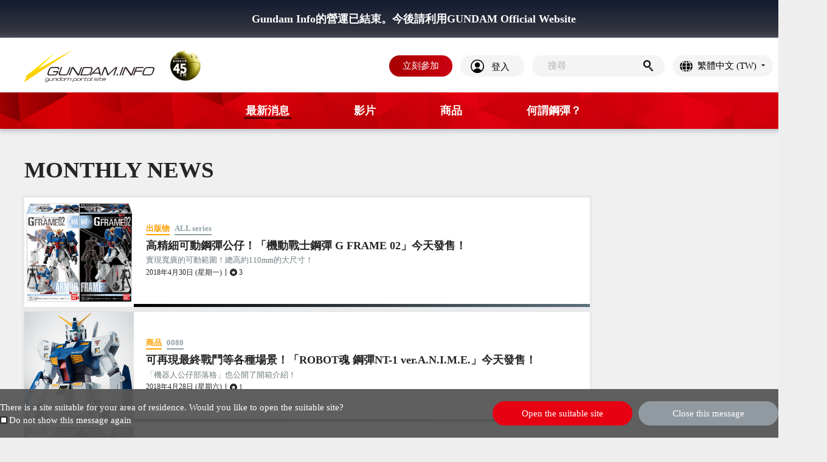

--- FILE ---
content_type: text/html; charset=UTF-8
request_url: https://tw.gundam.info/news-monthly-index.html?year=2018&month=4
body_size: 89051
content:
<!DOCTYPE html>
<html lang="zh-tw" prefix="og: http://ogp.me/ns#">
<head>
  <meta charset="utf-8">
  <meta http-equiv="X-UA-Compatible" content="IE=edge">
  <meta name="format-detection" content="telephone=no">
  <meta name="Keywords" content="gundam,gunpla,鋼彈,GUNPLA,gundam info">
  <meta name="Description" content="The official portal site for Gundam news and information. Also streams the latest anime episodes for free. From shows to merchandise, books to live events, get all of your Gundam info here!">
  <meta name="token" content="ff24c953ebdf27fc505860da8cf7c39b">
  <meta name="region" content="tw">
  <!-- tw.gundam.info に対する OneTrust Cookie 同意通知の始点 -->
  <script type="text/javascript" src="https://cdn-apac.onetrust.com/consent/ef5916ab-72ab-4600-9fab-e19db4314a55/OtAutoBlock.js" ></script>
  <script src="https://cdn-apac.onetrust.com/scripttemplates/otSDKStub.js"  type="text/javascript" charset="UTF-8" data-domain-script="ef5916ab-72ab-4600-9fab-e19db4314a55" ></script>
  <script type="text/javascript">
  function OptanonWrapper() { onetrust_check(); }
  </script>
  <!-- tw.gundam.info に対する OneTrust Cookie 同意通知の終点 -->
  <!-- Google Tag Manager -->
  <script>(function(w,d,s,l,i){w[l]=w[l]||[];w[l].push({'gtm.start':
  new Date().getTime(),event:'gtm.js'});var f=d.getElementsByTagName(s)[0],
  j=d.createElement(s),dl=l!='dataLayer'?'&l='+l:'';j.async=true;j.src=
  'https://www.googletagmanager.com/gtm.js?id='+i+dl;f.parentNode.insertBefore(j,f);
  })(window,document,'script','dataLayer','GTM-NJCZQNC');</script>
  <!-- End Google Tag Manager -->
  <meta name="twitter:card" content="summary_large_image">
  <meta name="twitter:site" content="@gundam_info"/>
  <meta property="og:title" content="April 2018 MONTHLY NEWS | GUNDAM.INFO">
  <meta property="og:description" content="The official portal site for Gundam news and information. Also streams the latest anime episodes for free. From shows to merchandise, books to live events, get all of your Gundam info here!">
  <meta property="og:type" content="article">
  <meta property="og:url" content="https://tw.gundam.info/news-monthly-index.html">
  <meta property="og:site_name" content="GUNDAM.INFO | The official Gundam news and video portal">
  <meta property="og:country-name" content="tw"/>
  <meta property="og:locale:alternate" content="zh_TW">
  <meta property="og:image" content="https://tw.gundam.info/content/dam/gundam/gundaminfo/jp/common/logo/logo_gundaminfo_card.jpg">
  <title>April 2018 MONTHLY NEWS | GUNDAM.INFO</title>
  <link rel="shortcut icon" href="/favicon.ico">
  <link rel="apple-touch-icon" href="/images/webclip.png">
  <link rel="stylesheet" href="/css/common_lg.css?e2af7947430800878eca5c85ee99ac30">
  <script src="/js/lib/core.js?f91b49909fa98770e6c7628daa60c11d" defer></script>
  <script src="/js/scripts_lg.js?51d8c3007a60e6142241c03a1d5326f3" defer></script>
  <script src="/js/side_lg.js?51d8c3007a60e6142241c03a1d5326f3" defer></script>
  <script>(function(d, s, id) {
    var js, fjs = d.getElementsByTagName(s)[0];
    if (d.getElementById(id)) return;
    js = d.createElement(s); js.id = id;
    js.src = "//connect.facebook.net/zh_TW/sdk.js#xfbml=1&version=v2.9&appId=XXXXXXXXXXXXXXXX";
    fjs.parentNode.insertBefore(js, fjs);
  }(document, 'script', 'facebook-jssdk'));</script>
  <script>!function(d,s,id){var js,fjs=d.getElementsByTagName(s)[0],p=/^http:/.test(d.location)?'http':'https';if(!d.getElementById(id)){js=d.createElement(s);js.id=id;js.src=p+'://platform.twitter.com/widgets.js';fjs.parentNode.insertBefore(js,fjs);}}(document, 'script', 'twitter-wjs');</script>
</head>

<body>
<!-- Google Tag Manager (noscript) -->
<noscript><iframe src="https://www.googletagmanager.com/ns.html?id=GTM-NJCZQNC"
height="0" width="0" style="display:none;visibility:hidden"></iframe></noscript>
<!-- End Google Tag Manager (noscript) -->
<div id="fb-root"></div>
<div class="l-wrapper">
  <a href="https://tw.gundam-official.com/" target="_blank" class="c-renewal">Gundam Info的營運已結束。<br>今後請利用GUNDAM Official Website</a>
  <header class="c-header js-header">
      <div class="c-headerMain">
          <div class="c-headerLogo">
            <a href="/" class="c-headerLogo__gundaminfo">
              <img src="/images/logo_gundaminfo.png" alt="GUNDAM.INFO">
            </a>
            <div class="c-headerLogo__45th">
              <img src="/images/logo_45th.png" alt="GUNDAM 45th">
            </div>
          </div>
          <div class="c-headerSubnav">
            <div class="c-headerFunction">
              <div class="c-headerCookie c-headerFunction__contents js-optin__performance--hidden is-hidden">
                <p class="headerCookie__text">
                  使用我的頁面時請開啟Cookie                </p>
                <a href="javascript:void(0)" class="c-headerCookie__button optanon-show-settings">設定Cookie頁面</a>
              </div>
              <div class="c-headerSignup c-headerFunction__contents js-optout__performance--hidden is-hidden">
                <a href="https://www.bandainamcoid.com/v2/oauth2/auth?client_id=liu-97356&scope=GbGroupAll&redirect_uri=https://tw.gundam.info/bin/gundam/loginOAuth/index.php&signup=on" class="c-headerSignup__button">立刻參加</a>
              </div>
              <div class="c-headerLogin c-headerFunction__contents js-optout__performance--hidden is-hidden">
                <a href="https://www.bandainamcoid.com/v2/oauth2/auth?client_id=liu-97356&redirect_uri=https://tw.gundam.info/bin/gundam/loginOAuth/index.php&scope=GbGroupAll" class="c-headerLogin__button">登入</a>
              </div>
              <div class="c-headerSearch js-setSearchBox">
                <form id="q1-target" class="c-headerSearch__form" action="/search.html" method="post" autocomplete="off" name="search">
                  <div class="c-headerSearch__keyword">
                    <input class="c-headerSearch__input js-setSearchBox__input" type="search" id="q1" name="q" value="" placeholder="搜尋">
                    <button type="button" class="c-headerSearch__delete js-setSearchBox__delete">DELETE</button>
                  </div>
                  <div class="c-headerSearch__submit"><button type="submit"></button></div>
                </form>
              </div>
              <div class="c-headerUtil__lang js-headerLang">
                <div class="c-headerUtil__langTrigger">
                  <a class="c-headerUtil__langBtn js-headerLang--trigger" href="javascript:void(0)">繁體中文 (TW)</a>
                </div>
                <div class="c-headerUtil__langContents js-headerLang--list">
                  <ul class="c-headerUtil__langList">
                    <li class="c-headerUtil__langItem"><a href="https://www.gundam.info">日本語</a></li>
                    <li class="c-headerUtil__langItem"><a href="https://gundaminfo.cn">简体中文</a></li>
                    <li class="c-headerUtil__langItem"><a href="https://hk.gundam.info">繁體中文 (HK)</a></li>
                    <li class="c-headerUtil__langItem"><span class="is-active">繁體中文 (TW)</span></li>
                    <li class="c-headerUtil__langItem"><a href="https://th.gundam.info">ภาษาไทย</a></li>
                    <li class="c-headerUtil__langItem"><a href="https://en.gundam.info">English</a></li>
                    <li class="c-headerUtil__langItem"><a href="https://fr.gundam.info">Français</a></li>
                    <li class="c-headerUtil__langItem"><a href="https://it.gundam.info">Italiano</a></li>
                    <li class="c-headerUtil__langItem"><a href="https://es.gundam.info">Español</a></li>
                    <li class="c-headerUtil__langItem"><a href="https://kr.gundam.info">한국어</a></li>
                  </ul>
                </div>
              </div>
              <a href="https://www.facebook.com/gundam.info.tw" target="_blank" class="c-headerSns__icon c-headerSns__facebook"></a>
            </div>
          </div>
      </div>
      <nav class="c-headerNav">
        <ul class="c-headerNav__list js-headerNav__list">
          <li class="c-headerNav__item js-headerNav__item">
                        <a href="/news.html" class="c-headerNav__itemButton is-current">
              <span class="c-headerNav__itemLabel">最新消息 </span>
            </a>
                        <div class="c-headerNav__dropdown js-headerNav__dropdown">
              <div class="c-headerNav__dropdownParent">
                                <a href="/news.html">新聞首頁</a>
                              </div>
              <ul class="c-headerNav__dropdownList">
                <li class="c-headerNav__dropdownItem"><a class="c-headerNav__dropdownLabel" href="/news/video-music.html">短片・音樂</a></li>
                <li class="c-headerNav__dropdownItem"><a class="c-headerNav__dropdownLabel" href="/news/gunpla.html">鋼彈模型</a></li>
                <li class="c-headerNav__dropdownItem"><a class="c-headerNav__dropdownLabel" href="/news/action-figure.html">公仔</a></li>
                <li class="c-headerNav__dropdownItem"><a class="c-headerNav__dropdownLabel" href="/news/goods.html">商品</a></li>
                <li class="c-headerNav__dropdownItem"><a class="c-headerNav__dropdownLabel" href="/news/apparel.html">服飾類</a></li>
                <li class="c-headerNav__dropdownItem"><a class="c-headerNav__dropdownLabel" href="/news/cafe-food.html">咖啡廳・食物</a></li>
                <li class="c-headerNav__dropdownItem"><a class="c-headerNav__dropdownLabel" href="/news/games.html">遊戲</a></li>
                <li class="c-headerNav__dropdownItem"><a class="c-headerNav__dropdownLabel" href="/news/publications.html">出版物</a></li>
                <li class="c-headerNav__dropdownItem"><a class="c-headerNav__dropdownLabel" href="/news/event.html">活動</a></li>
                <li class="c-headerNav__dropdownItem"><a class="c-headerNav__dropdownLabel" href="/news/hot-topics.html">熱門話題</a></li>
                <li class="c-headerNav__dropdownItem"><a class="c-headerNav__dropdownLabel" href="/news/info.html">資訊</a></li>
                <li class="c-headerNav__dropdownItem"><a class="c-headerNav__dropdownLabel" href="/news/gbase.html">G-BASE</a></li>
              </ul>
            </div>
          </li>
          <li class="c-headerNav__item js-headerNav__item">
                        <a href="/movies.html" class="c-headerNav__itemButton">
              <span class="c-headerNav__itemLabel">影片 </span>
            </a>
                        <div class="c-headerNav__dropdown js-headerNav__dropdown">
              <div class="c-headerNav__dropdownParent">
                                <a href="/movies.html">動畫首頁</a>
                              </div>
              <ul class="c-headerNav__dropdownList">
                <li class="c-headerNav__dropdownItem"><a class="c-headerNav__dropdownLabel" href="/movies/movie.html">影片</a></li>
                <li class="c-headerNav__dropdownItem"><a class="c-headerNav__dropdownLabel" href="/movies/gundam-ms-movie-file.html">鋼彈MS動畫圖鑑</a></li>
              </ul>
            </div>
          </li>
          <li class="c-headerNav__item js-headerNav__item">
            <a href="/premium-bandai.html" class="c-headerNav__itemButton">
              <span class="c-headerNav__itemLabel">商品</span>
            </a>
            <div class="c-headerNav__dropdown js-headerNav__dropdown">
              <div class="c-headerNav__dropdownParent">
                <a href="/premium-bandai.html">商品首頁</a>
              </div>
            </div>
          </li>
          <li class="c-headerNav__item js-headerNav__item">
                                    <a href="/what-is-gundam/" class="c-headerNav__itemButton">
              <span class="c-headerNav__itemLabel">何謂鋼彈？</span>
            </a>
                                    <div class="c-headerNav__dropdown js-headerNav__dropdown">
              <div class="c-headerNav__dropdownParent">
                                <a href="/what-is-gundam/">何謂鋼彈？</a>
                              </div>
              <ul class="c-headerNav__dropdownList">
                <li class="c-headerNav__dropdownItem"><a class="c-headerNav__dropdownLabel" href="/about-gundam/gundam-school.html">鋼彈學校</a></li>
                <li class="c-headerNav__dropdownItem"><a class="c-headerNav__dropdownLabel" href="/about-gundam/series-pages.html">作品綜合情報</a></li>
              </ul>
            </div>
          </li>
        </ul>
      </nav>
  </header>
  <main class="l-body">
    <div class="l-column--base">
      <div class="l-column--main">
        <div class="c-articleList js-setLoadmore">
          <div class="c-heading c-headingLv1--style01">
            <div class="c-heading__label">
              <h2 class="c-heading__text">MONTHLY NEWS</h2>
            </div>
          </div>
                    <div class="c-articleList__body u-margin--top--28 js-setLoadmore__target">
            <div class="c-articleList__item--horizontal l-spacer--shadow">
              <a href="https://tw.gundam.info/news/publications/news_goods_20180430_030.html">
                <div class="c-articleList__main">
                  <div class="c-articleList__mainImage">
                    <img src="/images/img_loader.gif" data-src="/content/dam/gundam/gundaminfo/jp/product/2018/04/000000208833.jpg?_=73189670ed7f4065b16be48a587e085b" alt="">
                  </div>
                  <div class="c-articleList__mainInfo">
                    <div class="c-articleList__tag c-tag">
                      <object><a href="/news/publications.html" class="c-tag__item c-tag__item--news">出版物</a></object>
                      <object><a href="javascript:void(0)" class="c-tag__item c-tag__item--series" data-code="all">ALL series</a></object>
                    </div>
                    <p class="c-articleList__mainTitle">高精細可動鋼彈公仔！「機動戰士鋼彈 G FRAME 02」今天發售！</p>
                    <p class="c-articleList__mainText">實現寬廣的可動範圍！總高約110mm的大尺寸！</p>
                    <div class="c-articleList__mainWrap">
                      <p class="c-articleList__mainDate">2018年4月30日 (星期一)</p>
                      <p class="c-articleList__mainLike">
                        <span class="c-like__buttonMark--style02"></span><span class="c-like__buttonNum">3</span>
                      </p>
                    </div>
                  </div>
                </div>
              </a>
            </div>
            <div class="c-articleList__item--horizontal l-spacer--shadow">
              <a href="https://tw.gundam.info/news/goods/news_goods_20180428_029.html">
                <div class="c-articleList__main">
                  <div class="c-articleList__mainImage">
                    <img src="/images/img_loader.gif" data-src="/content/dam/gundam/gundaminfo/jp/product/2018/1804_robotama-nt1/icon.jpg?_=73189670ed7f4065b16be48a587e085b" alt="">
                  </div>
                  <div class="c-articleList__mainInfo">
                    <div class="c-articleList__tag c-tag">
                      <object><a href="/news/goods.html" class="c-tag__item c-tag__item--news">商品</a></object>
                      <object><a href="javascript:void(0)" class="c-tag__item c-tag__item--series" data-code="0080">0080</a></object>
                    </div>
                    <p class="c-articleList__mainTitle">可再現最終戰鬥等各種場景！「ROBOT魂 鋼彈NT-1 ver.A.N.I.M.E.」今天發售！</p>
                    <p class="c-articleList__mainText">「機器人公仔部落格」也公開了開箱介紹！</p>
                    <div class="c-articleList__mainWrap">
                      <p class="c-articleList__mainDate">2018年4月28日 (星期六)</p>
                      <p class="c-articleList__mainLike">
                        <span class="c-like__buttonMark--style02"></span><span class="c-like__buttonNum">1</span>
                      </p>
                    </div>
                  </div>
                </div>
              </a>
            </div>
            <div class="c-articleList__item--horizontal l-spacer--shadow">
              <a href="https://tw.gundam.info/news/video-music/news_video-music_20180427_035.html">
                <div class="c-articleList__main">
                  <div class="c-articleList__mainImage">
                    <img src="/images/img_loader.gif" data-src="/content/dam/gundam/gundaminfo/jp/image/news/180427_rpo/thumb.jpg?_=73189670ed7f4065b16be48a587e085b" alt="">
                  </div>
                  <div class="c-articleList__mainInfo">
                    <div class="c-articleList__tag c-tag">
                      <object><a href="/news/video-music.html" class="c-tag__item c-tag__item--news">短片・音樂</a></object>
                      <object><a href="javascript:void(0)" class="c-tag__item c-tag__item--series" data-code="gundam">1st</a></object>
                    </div>
                    <p class="c-articleList__mainTitle">火熱上映中「一級玩家」機械哥吉拉VS鋼彈的對決影片公開！</p>
                    <p class="c-articleList__mainText">為了阻止機械哥吉拉的進攻而挺身而出的鋼彈！夢幻的巔峰對決上演！</p>
                    <div class="c-articleList__mainWrap">
                      <p class="c-articleList__mainDate">2018年4月27日 (星期五)</p>
                      <p class="c-articleList__mainLike">
                        <span class="c-like__buttonMark--style02"></span><span class="c-like__buttonNum">3</span>
                      </p>
                    </div>
                  </div>
                </div>
              </a>
            </div>
            <div class="c-articleList__item--horizontal l-spacer--shadow">
              <a href="https://tw.gundam.info/news/video-music/news_video-music_20180427_034.html">
                <div class="c-articleList__main">
                  <div class="c-articleList__mainImage">
                    <img src="/images/img_loader.gif" data-src="/content/dam/gundam/gundaminfo/jp/common/anime/gbd/image.jpg?_=73189670ed7f4065b16be48a587e085b" alt="">
                  </div>
                  <div class="c-articleList__mainInfo">
                    <div class="c-articleList__tag c-tag">
                      <object><a href="/news/video-music.html" class="c-tag__item c-tag__item--news">短片・音樂</a></object>
                      <object><a href="javascript:void(0)" class="c-tag__item c-tag__item--series" data-code="gbd">GBD</a></object>
                    </div>
                    <p class="c-articleList__mainTitle">潛網大戰 BD BOX1［HG版］附屬鋼彈模型確定為「HG 潛網型00鋼彈［黃金潛網閃耀］」！</p>
                    <p class="c-articleList__mainText">GFC現正舉辦「GFC會員限定配送服務」！</p>
                    <div class="c-articleList__mainWrap">
                      <p class="c-articleList__mainDate">2018年4月27日 (星期五)</p>
                      <p class="c-articleList__mainLike">
                        <span class="c-like__buttonMark--style02"></span><span class="c-like__buttonNum">1</span>
                      </p>
                    </div>
                  </div>
                </div>
              </a>
            </div>
            <div class="c-articleList__item--horizontal l-spacer--shadow">
              <a href="https://tw.gundam.info/news/hot-topics/news_hot-topics_20180427_024.html">
                <div class="c-articleList__main">
                  <div class="c-articleList__mainImage">
                    <img src="/images/img_loader.gif" data-src="/content/dam/gundam/gundaminfo/jp/image/news/180427_matome/300x3002.jpg?_=73189670ed7f4065b16be48a587e085b" alt="">
                  </div>
                  <div class="c-articleList__mainInfo">
                    <div class="c-articleList__tag c-tag">
                      <object><a href="/news/hot-topics.html" class="c-tag__item c-tag__item--news">熱門話題</a></object>
                      <object><a href="javascript:void(0)" class="c-tag__item c-tag__item--series" data-code="gundam">1st</a></object>
                    </div>
                    <p class="c-articleList__mainTitle">大阪GUNDAM SQUARE現正供應大受好評的「冰拿鐵」！共有4種圖案！</p>
                    <p class="c-articleList__mainText">可愛的哈囉、鋼彈、夏亞薩克、亞凱登場！</p>
                    <div class="c-articleList__mainWrap">
                      <p class="c-articleList__mainDate">2018年4月27日 (星期五)</p>
                      <p class="c-articleList__mainLike">
                        <span class="c-like__buttonMark--style02"></span><span class="c-like__buttonNum">0</span>
                      </p>
                    </div>
                  </div>
                </div>
              </a>
            </div>
            <div class="c-articleList__item--horizontal l-spacer--shadow">
              <a href="https://tw.gundam.info/news/hot-topics/news_hot-topics_20180427_023.html">
                <div class="c-articleList__main">
                  <div class="c-articleList__mainImage">
                    <img src="/images/img_loader.gif" data-src="/content/dam/gundam/gundaminfo/jp/image/news/180427_uc_pm/thum.jpg?_=73189670ed7f4065b16be48a587e085b" alt="">
                  </div>
                  <div class="c-articleList__mainInfo">
                    <div class="c-articleList__tag c-tag">
                      <object><a href="/news/hot-topics.html" class="c-tag__item c-tag__item--news">熱門話題</a></object>
                      <object><a href="/news/video-music.html" class="c-tag__item c-tag__item--news">短片・音樂</a></object>
                      <object><a href="javascript:void(0)" class="c-tag__item c-tag__item--series" data-code="uc">UC</a></object>
                    </div>
                    <p class="c-articleList__mainTitle">TOKYO GUNDAM PROJECT 2018「鋼彈光雕投影秀“UC NexT 0100”」精華影片公開中！</p>
                    <p class="c-articleList__mainText">GUNDAM FAN CLUB可觀看完整版！</p>
                    <div class="c-articleList__mainWrap">
                      <p class="c-articleList__mainDate">2018年4月27日 (星期五)</p>
                      <p class="c-articleList__mainLike">
                        <span class="c-like__buttonMark--style02"></span><span class="c-like__buttonNum">0</span>
                      </p>
                    </div>
                  </div>
                </div>
              </a>
            </div>
            <div class="c-articleList__item--horizontal l-spacer--shadow">
              <a href="https://tw.gundam.info/news/hot-topics/news_hot-topics_20180427_019.html">
                <div class="c-articleList__main">
                  <div class="c-articleList__mainImage">
                    <img src="/images/img_loader.gif" data-src="/content/dam/gundam/gundaminfo/jp/image/news/180426_cafe/thum.jpg?_=73189670ed7f4065b16be48a587e085b" alt="">
                  </div>
                  <div class="c-articleList__mainInfo">
                    <div class="c-articleList__tag c-tag">
                      <object><a href="/news/hot-topics.html" class="c-tag__item c-tag__item--news">熱門話題</a></object>
                      <object><a href="/news/goods.html" class="c-tag__item c-tag__item--news">商品</a></object>
                      <object><a href="javascript:void(0)" class="c-tag__item c-tag__item--series" data-code="uc">UC</a></object>
                    </div>
                    <p class="c-articleList__mainTitle">GUNDAM Café台場店2種「附馬克杯餐點」登場！TRAILER SHOP也有新的限定商品！</p>
                    <p class="c-articleList__mainText">附馬克杯的限量餐點！黃金週就到台場來玩吧！</p>
                    <div class="c-articleList__mainWrap">
                      <p class="c-articleList__mainDate">2018年4月27日 (星期五)</p>
                      <p class="c-articleList__mainLike">
                        <span class="c-like__buttonMark--style02"></span><span class="c-like__buttonNum">0</span>
                      </p>
                    </div>
                  </div>
                </div>
              </a>
            </div>
            <div class="c-articleList__item--horizontal l-spacer--shadow">
              <a href="https://tw.gundam.info/news/goods/news_goods_20180427_038.html">
                <div class="c-articleList__main">
                  <div class="c-articleList__mainImage">
                    <img src="/images/img_loader.gif" data-src="/content/dam/gundam/gundaminfo/jp/image/news/180427_formania_video/180427_FORMANIA_VIDEO_300x300.jpg?_=73189670ed7f4065b16be48a587e085b" alt="">
                  </div>
                  <div class="c-articleList__mainInfo">
                    <div class="c-articleList__tag c-tag">
                      <object><a href="/news/goods.html" class="c-tag__item c-tag__item--news">商品</a></object>
                      <object><a href="javascript:void(0)" class="c-tag__item c-tag__item--series" data-code="0083">0083</a></object>
                    </div>
                    <p class="c-articleList__mainTitle">「FORMANIA EX 鋼彈試作1號機 全方位推進型」詳細解說發光構造的新影片公開！</p>
                    <p class="c-articleList__mainText">“最高位デスクトップモデル”の魅力をあますことなく解説！</p>
                    <div class="c-articleList__mainWrap">
                      <p class="c-articleList__mainDate">2018年4月27日 (星期五)</p>
                      <p class="c-articleList__mainLike">
                        <span class="c-like__buttonMark--style02"></span><span class="c-like__buttonNum">0</span>
                      </p>
                    </div>
                  </div>
                </div>
              </a>
            </div>
            <div class="c-articleList__item--horizontal l-spacer--shadow">
              <a href="https://tw.gundam.info/news/goods/news_goods_20180426_028.html">
                <div class="c-articleList__main">
                  <div class="c-articleList__mainImage">
                    <img src="/images/img_loader.gif" data-src="/content/dam/gundam/gundaminfo/jp/image/news/180427_zim/300x300.jpg?_=73189670ed7f4065b16be48a587e085b" alt="">
                  </div>
                  <div class="c-articleList__mainInfo">
                    <div class="c-articleList__tag c-tag">
                      <object><a href="/news/goods.html" class="c-tag__item c-tag__item--news">商品</a></object>
                      <object><a href="javascript:void(0)" class="c-tag__item c-tag__item--series" data-code="0080">0080</a></object>
                    </div>
                    <p class="c-articleList__mainTitle">兼具動畫造型跟壓倒性的可動範圍！「ROBOT魂 吉姆寒帶型 ver. A.N.I.M.E.」決定於9月發售！</p>
                    <p class="c-articleList__mainText">附屬了可再現劇中場景的配件和關節零件！</p>
                    <div class="c-articleList__mainWrap">
                      <p class="c-articleList__mainDate">2018年4月27日 (星期五)</p>
                      <p class="c-articleList__mainLike">
                        <span class="c-like__buttonMark--style02"></span><span class="c-like__buttonNum">1</span>
                      </p>
                    </div>
                  </div>
                </div>
              </a>
            </div>
            <div class="c-articleList__item--horizontal l-spacer--shadow">
              <a href="https://tw.gundam.info/news/gunpla/news_event_20180427_025.html">
                <div class="c-articleList__main">
                  <div class="c-articleList__mainImage">
                    <img src="/images/img_loader.gif" data-src="/content/dam/gundam/gundaminfo/jp/image/news/180427_takaoka/icon.jpg?_=73189670ed7f4065b16be48a587e085b" alt="">
                  </div>
                  <div class="c-articleList__mainInfo">
                    <div class="c-articleList__tag c-tag">
                      <object><a href="/news/gunpla.html" class="c-tag__item c-tag__item--news">鋼彈模型</a></object>
                      <object><a href="/news/event.html" class="c-tag__item c-tag__item--news">活動</a></object>
                      <object><a href="javascript:void(0)" class="c-tag__item c-tag__item--series" data-code="all">ALL series</a></object>
                    </div>
                    <p class="c-articleList__mainTitle">「GUNDAM WORLD 2018 in 高岡」於明天起在高岡科技巨蛋舉辦！還有立體展示及販售限定鋼彈模型！</p>
                    <p class="c-articleList__mainText">「附贈限定鋼彈模型預售票」販售到今天為止！</p>
                    <div class="c-articleList__mainWrap">
                      <p class="c-articleList__mainDate">2018年4月27日 (星期五)</p>
                      <p class="c-articleList__mainLike">
                        <span class="c-like__buttonMark--style02"></span><span class="c-like__buttonNum">1</span>
                      </p>
                    </div>
                  </div>
                </div>
              </a>
            </div>
          </div>
          <script type="text/x-jsrender" class="js-setLoadmore__templete">
            {{for itemVar="~article"}}
            <div class="c-articleList__item--horizontal l-spacer--shadow">
              <a href="{{:url}}">
                <div class="c-articleList__main">
                  <div class="c-articleList__mainImage">
                    <img src="{{if thumbnail}}/images/img_loader.gif{{/if}}" data-src="{{:thumbnail}}" alt="" class="lm-lazyload">
                  </div>
                  <div class="c-articleList__mainInfo">
                    <div class="c-articleList__tag c-tag">
                      {{for categories.subcategory}}
                      <object><a href="/{{:~article.categories.code}}/{{:code}}.html" class="c-tag__item c-tag__item--news">{{:name}}</a></object>
                      {{/for}}
                      {{for series onError=""}}
                      <object><a href="javascript:void(0)" class="c-tag__item c-tag__item--series" data-code="{{:code}}">{{:name}}</a></object>
                      {{/for}}
                    </div>
                    <p class="c-articleList__mainTitle">{{:title}}</p>
                    <p class="c-articleList__mainText">{{:summry}}</p>
                    <div class="c-articleList__mainWrap">
                      <p class="c-articleList__mainDate">{{date:dspdate}}</p>
                      <p class="c-articleList__mainLike">
                        <span class="c-like__buttonMark--style02"></span><span class="c-like__buttonNum">{{:likecount.count}}</span>
                      </p>
                    </div>
                  </div>
                </div>
              </a>
            </div>
            {{/for}}
            </script>
          <div class="c-button u-margin--top--10">
            <a href="javascript:void(0)" class="c-button__item c-button__item--style01 js-setLoadmore__btn" data-type="list" data-category='["news"]' data-year=2018 data-month=4 data-limit=10 data-delay=on><span class="c-button__label">載入更多</span></a>
          </div>
        </div>
        <div class="c-rankingList l-spacer--shadow u-margin--top--70 js-side__ranking" data-specid="pc4231">
          <div class="c-heading c-headingLv2--style02">
            <div class="c-heading__label">
              <h2 class="c-heading__text">排名</h2>
            </div>
          </div>
          <div class="c-rankingList__body--style01 js-side__ranking--target">
            <div class="c-rankingList__item--style01">
              <a href="https://tw.gundam.info/about-gundam/gundam-school/19404p.html" class=" js-setActionRecommend" data-spec="pc4231" data-rqid="663216221" data-prod="gundaminfo_tw_article_74d9dfac-10e9-11e8-baa7-068a0dc6bc8f">
                <div class="c-rankingList__main--style01">
                  <div class="c-rankingList__num c-rankingList__num--1"></div>
                  <div class="c-rankingList__mainImage--style01">
                    <img src="https://tw.gundam.info/content/dam/gundam/gundaminfo/old/common-topic/topic/2013/1/29/335_20130129120505790.png" alt="">
                  </div>
                  <div class="c-rankingList__mainInfo--style01">
                    <p class="c-rankingList__mainTitle--style01">鋼彈學校！　第12回</p>
                  </div>
                </div>
              </a>
            </div>
            <div class="c-rankingList__item--style01">
              <a href="https://tw.gundam.info/about-gundam/gundam-school/19430p.html" class=" js-setActionRecommend" data-spec="pc4231" data-rqid="663216221" data-prod="gundaminfo_tw_article_75c48de6-10e9-11e8-baa7-068a0dc6bc8f">
                <div class="c-rankingList__main--style01">
                  <div class="c-rankingList__num c-rankingList__num--2"></div>
                  <div class="c-rankingList__mainImage--style01">
                    <img src="https://tw.gundam.info/content/dam/gundam/gundaminfo/old/common-topic/topic/2013/1/29/335_20130129123831491.png" alt="">
                  </div>
                  <div class="c-rankingList__mainInfo--style01">
                    <p class="c-rankingList__mainTitle--style01">鋼彈學校！　第38回</p>
                  </div>
                </div>
              </a>
            </div>
            <div class="c-rankingList__item--style01">
              <a href="https://tw.gundam.info/about-gundam/gundam-school/19431p.html" class=" js-setActionRecommend" data-spec="pc4231" data-rqid="663216221" data-prod="gundaminfo_tw_article_75cccb47-10e9-11e8-baa7-068a0dc6bc8f">
                <div class="c-rankingList__main--style01">
                  <div class="c-rankingList__num c-rankingList__num--3"></div>
                  <div class="c-rankingList__mainImage--style01">
                    <img src="https://tw.gundam.info/content/dam/gundam/gundaminfo/old/common-topic/topic/2013/1/29/335_20130129123916755.png" alt="">
                  </div>
                  <div class="c-rankingList__mainInfo--style01">
                    <p class="c-rankingList__mainTitle--style01">鋼彈學校！　第39回</p>
                  </div>
                </div>
              </a>
            </div>
            <div class="c-rankingList__item--style01">
              <a href="https://tw.gundam.info/about-gundam/gundam-school/19401p.html" class=" js-setActionRecommend" data-spec="pc4231" data-rqid="663216221" data-prod="gundaminfo_tw_article_747f3c89-10e9-11e8-baa7-068a0dc6bc8f">
                <div class="c-rankingList__main--style01">
                  <div class="c-rankingList__num c-rankingList__num--4"></div>
                  <div class="c-rankingList__mainImage--style01">
                    <img src="https://tw.gundam.info/content/dam/gundam/gundaminfo/old/common-topic/topic/2013/1/29/335_20130129120107894.png" alt="">
                  </div>
                  <div class="c-rankingList__mainInfo--style01">
                    <p class="c-rankingList__mainTitle--style01">鋼彈學校！　第9回</p>
                  </div>
                </div>
              </a>
            </div>
            <div class="c-rankingList__item--style01">
              <a href="https://tw.gundam.info/about-gundam/gundam-school/19392p.html" class=" js-setActionRecommend" data-spec="pc4231" data-rqid="663216221" data-prod="gundaminfo_tw_article_7428b811-10e9-11e8-baa7-068a0dc6bc8f">
                <div class="c-rankingList__main--style01">
                  <div class="c-rankingList__num c-rankingList__num--5"></div>
                  <div class="c-rankingList__mainImage--style01">
                    <img src="https://tw.gundam.info/content/dam/gundam/gundaminfo/old/common-topic/topic/2013/1/29/335_20130129114338314.png" alt="">
                  </div>
                  <div class="c-rankingList__mainInfo--style01">
                    <p class="c-rankingList__mainTitle--style01">鋼彈學校！　第1回</p>
                  </div>
                </div>
              </a>
            </div>
          </div>
        </div>
        <div class="c-archiveList u-margin--top--70">
          <div class="c-heading c-headingLv1--style01">
            <div class="c-heading__label">
              <h2 class="c-heading__text">新聞檔案</h2>
            </div>
          </div>
          <div class="c-archiveList__body">
            <table class="c-archiveList__table">
              <tr>
                <th class="c-archiveList__year">2025 :</th>
                <td class="c-archiveList__tableTd">
                  <a href="/news-monthly-index.html?year=2025&month=1" class="c-archiveList__tagItem">1</a>
                </td>
                <td class="c-archiveList__tableTd">
                  <a href="/news-monthly-index.html?year=2025&month=2" class="c-archiveList__tagItem">2</a>
                </td>
                <td class="c-archiveList__tableTd">
                  <a href="/news-monthly-index.html?year=2025&month=3" class="c-archiveList__tagItem">3</a>
                </td>
                <td class="c-archiveList__tableTd">
                  <a href="/news-monthly-index.html?year=2025&month=4" class="c-archiveList__tagItem">4</a>
                </td>
                <td class="c-archiveList__tableTd">
                  <a href="/news-monthly-index.html?year=2025&month=5" class="c-archiveList__tagItem">5</a>
                </td>
                <td class="c-archiveList__tableTd">
                  <a href="/news-monthly-index.html?year=2025&month=6" class="c-archiveList__tagItem">6</a>
                </td>
                <td class="c-archiveList__tableTd">
                  <a href="/news-monthly-index.html?year=2025&month=7" class="c-archiveList__tagItem">7</a>
                </td>
                <td class="c-archiveList__tableTd">
                  <a href="/news-monthly-index.html?year=2025&month=8" class="c-archiveList__tagItem">8</a>
                </td>
                <td class="c-archiveList__tableTd">
                  <a href="/news-monthly-index.html?year=2025&month=9" class="c-archiveList__tagItem">9</a>
                </td>
                <td class="c-archiveList__tableTd">
                  <a href="/news-monthly-index.html?year=2025&month=10" class="c-archiveList__tagItem">10</a>
                </td>
                <td class="c-archiveList__tableTd">
                  <span class="c-archiveList__tagEmpty">11</span>
                </td>
                <td class="c-archiveList__tableTd">
                  <span class="c-archiveList__tagEmpty">12</span>
                </td>
              </tr>
              <tr>
                <th class="c-archiveList__year">2024 :</th>
                <td class="c-archiveList__tableTd">
                  <a href="/news-monthly-index.html?year=2024&month=1" class="c-archiveList__tagItem">1</a>
                </td>
                <td class="c-archiveList__tableTd">
                  <a href="/news-monthly-index.html?year=2024&month=2" class="c-archiveList__tagItem">2</a>
                </td>
                <td class="c-archiveList__tableTd">
                  <a href="/news-monthly-index.html?year=2024&month=3" class="c-archiveList__tagItem">3</a>
                </td>
                <td class="c-archiveList__tableTd">
                  <a href="/news-monthly-index.html?year=2024&month=4" class="c-archiveList__tagItem">4</a>
                </td>
                <td class="c-archiveList__tableTd">
                  <a href="/news-monthly-index.html?year=2024&month=5" class="c-archiveList__tagItem">5</a>
                </td>
                <td class="c-archiveList__tableTd">
                  <a href="/news-monthly-index.html?year=2024&month=6" class="c-archiveList__tagItem">6</a>
                </td>
                <td class="c-archiveList__tableTd">
                  <a href="/news-monthly-index.html?year=2024&month=7" class="c-archiveList__tagItem">7</a>
                </td>
                <td class="c-archiveList__tableTd">
                  <a href="/news-monthly-index.html?year=2024&month=8" class="c-archiveList__tagItem">8</a>
                </td>
                <td class="c-archiveList__tableTd">
                  <a href="/news-monthly-index.html?year=2024&month=9" class="c-archiveList__tagItem">9</a>
                </td>
                <td class="c-archiveList__tableTd">
                  <a href="/news-monthly-index.html?year=2024&month=10" class="c-archiveList__tagItem">10</a>
                </td>
                <td class="c-archiveList__tableTd">
                  <a href="/news-monthly-index.html?year=2024&month=11" class="c-archiveList__tagItem">11</a>
                </td>
                <td class="c-archiveList__tableTd">
                  <a href="/news-monthly-index.html?year=2024&month=12" class="c-archiveList__tagItem">12</a>
                </td>
              </tr>
              <tr>
                <th class="c-archiveList__year">2023 :</th>
                <td class="c-archiveList__tableTd">
                  <a href="/news-monthly-index.html?year=2023&month=1" class="c-archiveList__tagItem">1</a>
                </td>
                <td class="c-archiveList__tableTd">
                  <a href="/news-monthly-index.html?year=2023&month=2" class="c-archiveList__tagItem">2</a>
                </td>
                <td class="c-archiveList__tableTd">
                  <a href="/news-monthly-index.html?year=2023&month=3" class="c-archiveList__tagItem">3</a>
                </td>
                <td class="c-archiveList__tableTd">
                  <a href="/news-monthly-index.html?year=2023&month=4" class="c-archiveList__tagItem">4</a>
                </td>
                <td class="c-archiveList__tableTd">
                  <a href="/news-monthly-index.html?year=2023&month=5" class="c-archiveList__tagItem">5</a>
                </td>
                <td class="c-archiveList__tableTd">
                  <a href="/news-monthly-index.html?year=2023&month=6" class="c-archiveList__tagItem">6</a>
                </td>
                <td class="c-archiveList__tableTd">
                  <a href="/news-monthly-index.html?year=2023&month=7" class="c-archiveList__tagItem">7</a>
                </td>
                <td class="c-archiveList__tableTd">
                  <a href="/news-monthly-index.html?year=2023&month=8" class="c-archiveList__tagItem">8</a>
                </td>
                <td class="c-archiveList__tableTd">
                  <a href="/news-monthly-index.html?year=2023&month=9" class="c-archiveList__tagItem">9</a>
                </td>
                <td class="c-archiveList__tableTd">
                  <a href="/news-monthly-index.html?year=2023&month=10" class="c-archiveList__tagItem">10</a>
                </td>
                <td class="c-archiveList__tableTd">
                  <a href="/news-monthly-index.html?year=2023&month=11" class="c-archiveList__tagItem">11</a>
                </td>
                <td class="c-archiveList__tableTd">
                  <a href="/news-monthly-index.html?year=2023&month=12" class="c-archiveList__tagItem">12</a>
                </td>
              </tr>
            </table>
            <div class="c-archiveList__more c-more js-setMoreContents">
              <div class="c-more__open">
                <button class="js-setMoreContents--openTrigger"><span class="c-more__label">查看更多</span></button>
              </div>
              <div class="c-more__content js-setMoreContents--target">
                <div class="c-archiveList__moreContent">
                  <table class="c-archiveList__table">
                    <tr>
                      <th class="c-archiveList__year">2022 :</th>
                      <td class="c-archiveList__tableTd">
                        <a href="/news-monthly-index.html?year=2022&month=1" class="c-archiveList__tagItem">1</a>
                      </td>
                      <td class="c-archiveList__tableTd">
                        <a href="/news-monthly-index.html?year=2022&month=2" class="c-archiveList__tagItem">2</a>
                      </td>
                      <td class="c-archiveList__tableTd">
                        <a href="/news-monthly-index.html?year=2022&month=3" class="c-archiveList__tagItem">3</a>
                      </td>
                      <td class="c-archiveList__tableTd">
                        <a href="/news-monthly-index.html?year=2022&month=4" class="c-archiveList__tagItem">4</a>
                      </td>
                      <td class="c-archiveList__tableTd">
                        <a href="/news-monthly-index.html?year=2022&month=5" class="c-archiveList__tagItem">5</a>
                      </td>
                      <td class="c-archiveList__tableTd">
                        <a href="/news-monthly-index.html?year=2022&month=6" class="c-archiveList__tagItem">6</a>
                      </td>
                      <td class="c-archiveList__tableTd">
                        <a href="/news-monthly-index.html?year=2022&month=7" class="c-archiveList__tagItem">7</a>
                      </td>
                      <td class="c-archiveList__tableTd">
                        <a href="/news-monthly-index.html?year=2022&month=8" class="c-archiveList__tagItem">8</a>
                      </td>
                      <td class="c-archiveList__tableTd">
                        <a href="/news-monthly-index.html?year=2022&month=9" class="c-archiveList__tagItem">9</a>
                      </td>
                      <td class="c-archiveList__tableTd">
                        <a href="/news-monthly-index.html?year=2022&month=10" class="c-archiveList__tagItem">10</a>
                      </td>
                      <td class="c-archiveList__tableTd">
                        <a href="/news-monthly-index.html?year=2022&month=11" class="c-archiveList__tagItem">11</a>
                      </td>
                      <td class="c-archiveList__tableTd">
                        <a href="/news-monthly-index.html?year=2022&month=12" class="c-archiveList__tagItem">12</a>
                      </td>
                    </tr>
                    <tr>
                      <th class="c-archiveList__year">2021 :</th>
                      <td class="c-archiveList__tableTd">
                        <a href="/news-monthly-index.html?year=2021&month=1" class="c-archiveList__tagItem">1</a>
                      </td>
                      <td class="c-archiveList__tableTd">
                        <a href="/news-monthly-index.html?year=2021&month=2" class="c-archiveList__tagItem">2</a>
                      </td>
                      <td class="c-archiveList__tableTd">
                        <a href="/news-monthly-index.html?year=2021&month=3" class="c-archiveList__tagItem">3</a>
                      </td>
                      <td class="c-archiveList__tableTd">
                        <a href="/news-monthly-index.html?year=2021&month=4" class="c-archiveList__tagItem">4</a>
                      </td>
                      <td class="c-archiveList__tableTd">
                        <a href="/news-monthly-index.html?year=2021&month=5" class="c-archiveList__tagItem">5</a>
                      </td>
                      <td class="c-archiveList__tableTd">
                        <a href="/news-monthly-index.html?year=2021&month=6" class="c-archiveList__tagItem">6</a>
                      </td>
                      <td class="c-archiveList__tableTd">
                        <a href="/news-monthly-index.html?year=2021&month=7" class="c-archiveList__tagItem">7</a>
                      </td>
                      <td class="c-archiveList__tableTd">
                        <a href="/news-monthly-index.html?year=2021&month=8" class="c-archiveList__tagItem">8</a>
                      </td>
                      <td class="c-archiveList__tableTd">
                        <a href="/news-monthly-index.html?year=2021&month=9" class="c-archiveList__tagItem">9</a>
                      </td>
                      <td class="c-archiveList__tableTd">
                        <a href="/news-monthly-index.html?year=2021&month=10" class="c-archiveList__tagItem">10</a>
                      </td>
                      <td class="c-archiveList__tableTd">
                        <a href="/news-monthly-index.html?year=2021&month=11" class="c-archiveList__tagItem">11</a>
                      </td>
                      <td class="c-archiveList__tableTd">
                        <a href="/news-monthly-index.html?year=2021&month=12" class="c-archiveList__tagItem">12</a>
                      </td>
                    </tr>
                    <tr>
                      <th class="c-archiveList__year">2020 :</th>
                      <td class="c-archiveList__tableTd">
                        <a href="/news-monthly-index.html?year=2020&month=1" class="c-archiveList__tagItem">1</a>
                      </td>
                      <td class="c-archiveList__tableTd">
                        <a href="/news-monthly-index.html?year=2020&month=2" class="c-archiveList__tagItem">2</a>
                      </td>
                      <td class="c-archiveList__tableTd">
                        <a href="/news-monthly-index.html?year=2020&month=3" class="c-archiveList__tagItem">3</a>
                      </td>
                      <td class="c-archiveList__tableTd">
                        <a href="/news-monthly-index.html?year=2020&month=4" class="c-archiveList__tagItem">4</a>
                      </td>
                      <td class="c-archiveList__tableTd">
                        <a href="/news-monthly-index.html?year=2020&month=5" class="c-archiveList__tagItem">5</a>
                      </td>
                      <td class="c-archiveList__tableTd">
                        <a href="/news-monthly-index.html?year=2020&month=6" class="c-archiveList__tagItem">6</a>
                      </td>
                      <td class="c-archiveList__tableTd">
                        <a href="/news-monthly-index.html?year=2020&month=7" class="c-archiveList__tagItem">7</a>
                      </td>
                      <td class="c-archiveList__tableTd">
                        <a href="/news-monthly-index.html?year=2020&month=8" class="c-archiveList__tagItem">8</a>
                      </td>
                      <td class="c-archiveList__tableTd">
                        <a href="/news-monthly-index.html?year=2020&month=9" class="c-archiveList__tagItem">9</a>
                      </td>
                      <td class="c-archiveList__tableTd">
                        <a href="/news-monthly-index.html?year=2020&month=10" class="c-archiveList__tagItem">10</a>
                      </td>
                      <td class="c-archiveList__tableTd">
                        <a href="/news-monthly-index.html?year=2020&month=11" class="c-archiveList__tagItem">11</a>
                      </td>
                      <td class="c-archiveList__tableTd">
                        <a href="/news-monthly-index.html?year=2020&month=12" class="c-archiveList__tagItem">12</a>
                      </td>
                    </tr>
                    <tr>
                      <th class="c-archiveList__year">2019 :</th>
                      <td class="c-archiveList__tableTd">
                        <a href="/news-monthly-index.html?year=2019&month=1" class="c-archiveList__tagItem">1</a>
                      </td>
                      <td class="c-archiveList__tableTd">
                        <a href="/news-monthly-index.html?year=2019&month=2" class="c-archiveList__tagItem">2</a>
                      </td>
                      <td class="c-archiveList__tableTd">
                        <a href="/news-monthly-index.html?year=2019&month=3" class="c-archiveList__tagItem">3</a>
                      </td>
                      <td class="c-archiveList__tableTd">
                        <a href="/news-monthly-index.html?year=2019&month=4" class="c-archiveList__tagItem">4</a>
                      </td>
                      <td class="c-archiveList__tableTd">
                        <a href="/news-monthly-index.html?year=2019&month=5" class="c-archiveList__tagItem">5</a>
                      </td>
                      <td class="c-archiveList__tableTd">
                        <a href="/news-monthly-index.html?year=2019&month=6" class="c-archiveList__tagItem">6</a>
                      </td>
                      <td class="c-archiveList__tableTd">
                        <a href="/news-monthly-index.html?year=2019&month=7" class="c-archiveList__tagItem">7</a>
                      </td>
                      <td class="c-archiveList__tableTd">
                        <a href="/news-monthly-index.html?year=2019&month=8" class="c-archiveList__tagItem">8</a>
                      </td>
                      <td class="c-archiveList__tableTd">
                        <a href="/news-monthly-index.html?year=2019&month=9" class="c-archiveList__tagItem">9</a>
                      </td>
                      <td class="c-archiveList__tableTd">
                        <a href="/news-monthly-index.html?year=2019&month=10" class="c-archiveList__tagItem">10</a>
                      </td>
                      <td class="c-archiveList__tableTd">
                        <a href="/news-monthly-index.html?year=2019&month=11" class="c-archiveList__tagItem">11</a>
                      </td>
                      <td class="c-archiveList__tableTd">
                        <a href="/news-monthly-index.html?year=2019&month=12" class="c-archiveList__tagItem">12</a>
                      </td>
                    </tr>
                    <tr>
                      <th class="c-archiveList__year">2018 :</th>
                      <td class="c-archiveList__tableTd">
                        <a href="/news-monthly-index.html?year=2018&month=1" class="c-archiveList__tagItem">1</a>
                      </td>
                      <td class="c-archiveList__tableTd">
                        <a href="/news-monthly-index.html?year=2018&month=2" class="c-archiveList__tagItem">2</a>
                      </td>
                      <td class="c-archiveList__tableTd">
                        <a href="/news-monthly-index.html?year=2018&month=3" class="c-archiveList__tagItem">3</a>
                      </td>
                      <td class="c-archiveList__tableTd">
                        <a href="/news-monthly-index.html?year=2018&month=4" class="c-archiveList__tagItem">4</a>
                      </td>
                      <td class="c-archiveList__tableTd">
                        <a href="/news-monthly-index.html?year=2018&month=5" class="c-archiveList__tagItem">5</a>
                      </td>
                      <td class="c-archiveList__tableTd">
                        <a href="/news-monthly-index.html?year=2018&month=6" class="c-archiveList__tagItem">6</a>
                      </td>
                      <td class="c-archiveList__tableTd">
                        <a href="/news-monthly-index.html?year=2018&month=7" class="c-archiveList__tagItem">7</a>
                      </td>
                      <td class="c-archiveList__tableTd">
                        <a href="/news-monthly-index.html?year=2018&month=8" class="c-archiveList__tagItem">8</a>
                      </td>
                      <td class="c-archiveList__tableTd">
                        <a href="/news-monthly-index.html?year=2018&month=9" class="c-archiveList__tagItem">9</a>
                      </td>
                      <td class="c-archiveList__tableTd">
                        <a href="/news-monthly-index.html?year=2018&month=10" class="c-archiveList__tagItem">10</a>
                      </td>
                      <td class="c-archiveList__tableTd">
                        <a href="/news-monthly-index.html?year=2018&month=11" class="c-archiveList__tagItem">11</a>
                      </td>
                      <td class="c-archiveList__tableTd">
                        <a href="/news-monthly-index.html?year=2018&month=12" class="c-archiveList__tagItem">12</a>
                      </td>
                    </tr>
                    <tr>
                      <th class="c-archiveList__year">2017 :</th>
                      <td class="c-archiveList__tableTd">
                        <a href="/news-monthly-index.html?year=2017&month=1" class="c-archiveList__tagItem">1</a>
                      </td>
                      <td class="c-archiveList__tableTd">
                        <a href="/news-monthly-index.html?year=2017&month=2" class="c-archiveList__tagItem">2</a>
                      </td>
                      <td class="c-archiveList__tableTd">
                        <a href="/news-monthly-index.html?year=2017&month=3" class="c-archiveList__tagItem">3</a>
                      </td>
                      <td class="c-archiveList__tableTd">
                        <a href="/news-monthly-index.html?year=2017&month=4" class="c-archiveList__tagItem">4</a>
                      </td>
                      <td class="c-archiveList__tableTd">
                        <a href="/news-monthly-index.html?year=2017&month=5" class="c-archiveList__tagItem">5</a>
                      </td>
                      <td class="c-archiveList__tableTd">
                        <a href="/news-monthly-index.html?year=2017&month=6" class="c-archiveList__tagItem">6</a>
                      </td>
                      <td class="c-archiveList__tableTd">
                        <a href="/news-monthly-index.html?year=2017&month=7" class="c-archiveList__tagItem">7</a>
                      </td>
                      <td class="c-archiveList__tableTd">
                        <a href="/news-monthly-index.html?year=2017&month=8" class="c-archiveList__tagItem">8</a>
                      </td>
                      <td class="c-archiveList__tableTd">
                        <a href="/news-monthly-index.html?year=2017&month=9" class="c-archiveList__tagItem">9</a>
                      </td>
                      <td class="c-archiveList__tableTd">
                        <a href="/news-monthly-index.html?year=2017&month=10" class="c-archiveList__tagItem">10</a>
                      </td>
                      <td class="c-archiveList__tableTd">
                        <a href="/news-monthly-index.html?year=2017&month=11" class="c-archiveList__tagItem">11</a>
                      </td>
                      <td class="c-archiveList__tableTd">
                        <a href="/news-monthly-index.html?year=2017&month=12" class="c-archiveList__tagItem">12</a>
                      </td>
                    </tr>
                    <tr>
                      <th class="c-archiveList__year">2016 :</th>
                      <td class="c-archiveList__tableTd">
                        <a href="/news-monthly-index.html?year=2016&month=1" class="c-archiveList__tagItem">1</a>
                      </td>
                      <td class="c-archiveList__tableTd">
                        <a href="/news-monthly-index.html?year=2016&month=2" class="c-archiveList__tagItem">2</a>
                      </td>
                      <td class="c-archiveList__tableTd">
                        <a href="/news-monthly-index.html?year=2016&month=3" class="c-archiveList__tagItem">3</a>
                      </td>
                      <td class="c-archiveList__tableTd">
                        <a href="/news-monthly-index.html?year=2016&month=4" class="c-archiveList__tagItem">4</a>
                      </td>
                      <td class="c-archiveList__tableTd">
                        <a href="/news-monthly-index.html?year=2016&month=5" class="c-archiveList__tagItem">5</a>
                      </td>
                      <td class="c-archiveList__tableTd">
                        <a href="/news-monthly-index.html?year=2016&month=6" class="c-archiveList__tagItem">6</a>
                      </td>
                      <td class="c-archiveList__tableTd">
                        <a href="/news-monthly-index.html?year=2016&month=7" class="c-archiveList__tagItem">7</a>
                      </td>
                      <td class="c-archiveList__tableTd">
                        <a href="/news-monthly-index.html?year=2016&month=8" class="c-archiveList__tagItem">8</a>
                      </td>
                      <td class="c-archiveList__tableTd">
                        <a href="/news-monthly-index.html?year=2016&month=9" class="c-archiveList__tagItem">9</a>
                      </td>
                      <td class="c-archiveList__tableTd">
                        <a href="/news-monthly-index.html?year=2016&month=10" class="c-archiveList__tagItem">10</a>
                      </td>
                      <td class="c-archiveList__tableTd">
                        <a href="/news-monthly-index.html?year=2016&month=11" class="c-archiveList__tagItem">11</a>
                      </td>
                      <td class="c-archiveList__tableTd">
                        <a href="/news-monthly-index.html?year=2016&month=12" class="c-archiveList__tagItem">12</a>
                      </td>
                    </tr>
                    <tr>
                      <th class="c-archiveList__year">2015 :</th>
                      <td class="c-archiveList__tableTd">
                        <a href="/news-monthly-index.html?year=2015&month=1" class="c-archiveList__tagItem">1</a>
                      </td>
                      <td class="c-archiveList__tableTd">
                        <a href="/news-monthly-index.html?year=2015&month=2" class="c-archiveList__tagItem">2</a>
                      </td>
                      <td class="c-archiveList__tableTd">
                        <a href="/news-monthly-index.html?year=2015&month=3" class="c-archiveList__tagItem">3</a>
                      </td>
                      <td class="c-archiveList__tableTd">
                        <a href="/news-monthly-index.html?year=2015&month=4" class="c-archiveList__tagItem">4</a>
                      </td>
                      <td class="c-archiveList__tableTd">
                        <a href="/news-monthly-index.html?year=2015&month=5" class="c-archiveList__tagItem">5</a>
                      </td>
                      <td class="c-archiveList__tableTd">
                        <a href="/news-monthly-index.html?year=2015&month=6" class="c-archiveList__tagItem">6</a>
                      </td>
                      <td class="c-archiveList__tableTd">
                        <a href="/news-monthly-index.html?year=2015&month=7" class="c-archiveList__tagItem">7</a>
                      </td>
                      <td class="c-archiveList__tableTd">
                        <a href="/news-monthly-index.html?year=2015&month=8" class="c-archiveList__tagItem">8</a>
                      </td>
                      <td class="c-archiveList__tableTd">
                        <a href="/news-monthly-index.html?year=2015&month=9" class="c-archiveList__tagItem">9</a>
                      </td>
                      <td class="c-archiveList__tableTd">
                        <a href="/news-monthly-index.html?year=2015&month=10" class="c-archiveList__tagItem">10</a>
                      </td>
                      <td class="c-archiveList__tableTd">
                        <a href="/news-monthly-index.html?year=2015&month=11" class="c-archiveList__tagItem">11</a>
                      </td>
                      <td class="c-archiveList__tableTd">
                        <a href="/news-monthly-index.html?year=2015&month=12" class="c-archiveList__tagItem">12</a>
                      </td>
                    </tr>
                    <tr>
                      <th class="c-archiveList__year">2014 :</th>
                      <td class="c-archiveList__tableTd">
                        <a href="/news-monthly-index.html?year=2014&month=1" class="c-archiveList__tagItem">1</a>
                      </td>
                      <td class="c-archiveList__tableTd">
                        <a href="/news-monthly-index.html?year=2014&month=2" class="c-archiveList__tagItem">2</a>
                      </td>
                      <td class="c-archiveList__tableTd">
                        <a href="/news-monthly-index.html?year=2014&month=3" class="c-archiveList__tagItem">3</a>
                      </td>
                      <td class="c-archiveList__tableTd">
                        <a href="/news-monthly-index.html?year=2014&month=4" class="c-archiveList__tagItem">4</a>
                      </td>
                      <td class="c-archiveList__tableTd">
                        <a href="/news-monthly-index.html?year=2014&month=5" class="c-archiveList__tagItem">5</a>
                      </td>
                      <td class="c-archiveList__tableTd">
                        <a href="/news-monthly-index.html?year=2014&month=6" class="c-archiveList__tagItem">6</a>
                      </td>
                      <td class="c-archiveList__tableTd">
                        <a href="/news-monthly-index.html?year=2014&month=7" class="c-archiveList__tagItem">7</a>
                      </td>
                      <td class="c-archiveList__tableTd">
                        <a href="/news-monthly-index.html?year=2014&month=8" class="c-archiveList__tagItem">8</a>
                      </td>
                      <td class="c-archiveList__tableTd">
                        <a href="/news-monthly-index.html?year=2014&month=9" class="c-archiveList__tagItem">9</a>
                      </td>
                      <td class="c-archiveList__tableTd">
                        <a href="/news-monthly-index.html?year=2014&month=10" class="c-archiveList__tagItem">10</a>
                      </td>
                      <td class="c-archiveList__tableTd">
                        <a href="/news-monthly-index.html?year=2014&month=11" class="c-archiveList__tagItem">11</a>
                      </td>
                      <td class="c-archiveList__tableTd">
                        <a href="/news-monthly-index.html?year=2014&month=12" class="c-archiveList__tagItem">12</a>
                      </td>
                    </tr>
                    <tr>
                      <th class="c-archiveList__year">2013 :</th>
                      <td class="c-archiveList__tableTd">
                        <a href="/news-monthly-index.html?year=2013&month=1" class="c-archiveList__tagItem">1</a>
                      </td>
                      <td class="c-archiveList__tableTd">
                        <a href="/news-monthly-index.html?year=2013&month=2" class="c-archiveList__tagItem">2</a>
                      </td>
                      <td class="c-archiveList__tableTd">
                        <a href="/news-monthly-index.html?year=2013&month=3" class="c-archiveList__tagItem">3</a>
                      </td>
                      <td class="c-archiveList__tableTd">
                        <a href="/news-monthly-index.html?year=2013&month=4" class="c-archiveList__tagItem">4</a>
                      </td>
                      <td class="c-archiveList__tableTd">
                        <a href="/news-monthly-index.html?year=2013&month=5" class="c-archiveList__tagItem">5</a>
                      </td>
                      <td class="c-archiveList__tableTd">
                        <a href="/news-monthly-index.html?year=2013&month=6" class="c-archiveList__tagItem">6</a>
                      </td>
                      <td class="c-archiveList__tableTd">
                        <a href="/news-monthly-index.html?year=2013&month=7" class="c-archiveList__tagItem">7</a>
                      </td>
                      <td class="c-archiveList__tableTd">
                        <a href="/news-monthly-index.html?year=2013&month=8" class="c-archiveList__tagItem">8</a>
                      </td>
                      <td class="c-archiveList__tableTd">
                        <a href="/news-monthly-index.html?year=2013&month=9" class="c-archiveList__tagItem">9</a>
                      </td>
                      <td class="c-archiveList__tableTd">
                        <a href="/news-monthly-index.html?year=2013&month=10" class="c-archiveList__tagItem">10</a>
                      </td>
                      <td class="c-archiveList__tableTd">
                        <a href="/news-monthly-index.html?year=2013&month=11" class="c-archiveList__tagItem">11</a>
                      </td>
                      <td class="c-archiveList__tableTd">
                        <a href="/news-monthly-index.html?year=2013&month=12" class="c-archiveList__tagItem">12</a>
                      </td>
                    </tr>
                    <tr>
                      <th class="c-archiveList__year">2012 :</th>
                      <td class="c-archiveList__tableTd">
                        <a href="/news-monthly-index.html?year=2012&month=1" class="c-archiveList__tagItem">1</a>
                      </td>
                      <td class="c-archiveList__tableTd">
                        <a href="/news-monthly-index.html?year=2012&month=2" class="c-archiveList__tagItem">2</a>
                      </td>
                      <td class="c-archiveList__tableTd">
                        <a href="/news-monthly-index.html?year=2012&month=3" class="c-archiveList__tagItem">3</a>
                      </td>
                      <td class="c-archiveList__tableTd">
                        <a href="/news-monthly-index.html?year=2012&month=4" class="c-archiveList__tagItem">4</a>
                      </td>
                      <td class="c-archiveList__tableTd">
                        <a href="/news-monthly-index.html?year=2012&month=5" class="c-archiveList__tagItem">5</a>
                      </td>
                      <td class="c-archiveList__tableTd">
                        <a href="/news-monthly-index.html?year=2012&month=6" class="c-archiveList__tagItem">6</a>
                      </td>
                      <td class="c-archiveList__tableTd">
                        <a href="/news-monthly-index.html?year=2012&month=7" class="c-archiveList__tagItem">7</a>
                      </td>
                      <td class="c-archiveList__tableTd">
                        <a href="/news-monthly-index.html?year=2012&month=8" class="c-archiveList__tagItem">8</a>
                      </td>
                      <td class="c-archiveList__tableTd">
                        <a href="/news-monthly-index.html?year=2012&month=9" class="c-archiveList__tagItem">9</a>
                      </td>
                      <td class="c-archiveList__tableTd">
                        <a href="/news-monthly-index.html?year=2012&month=10" class="c-archiveList__tagItem">10</a>
                      </td>
                      <td class="c-archiveList__tableTd">
                        <a href="/news-monthly-index.html?year=2012&month=11" class="c-archiveList__tagItem">11</a>
                      </td>
                      <td class="c-archiveList__tableTd">
                        <a href="/news-monthly-index.html?year=2012&month=12" class="c-archiveList__tagItem">12</a>
                      </td>
                    </tr>
                    <tr>
                      <th class="c-archiveList__year">2011 :</th>
                      <td class="c-archiveList__tableTd">
                        <a href="/news-monthly-index.html?year=2011&month=1" class="c-archiveList__tagItem">1</a>
                      </td>
                      <td class="c-archiveList__tableTd">
                        <a href="/news-monthly-index.html?year=2011&month=2" class="c-archiveList__tagItem">2</a>
                      </td>
                      <td class="c-archiveList__tableTd">
                        <a href="/news-monthly-index.html?year=2011&month=3" class="c-archiveList__tagItem">3</a>
                      </td>
                      <td class="c-archiveList__tableTd">
                        <a href="/news-monthly-index.html?year=2011&month=4" class="c-archiveList__tagItem">4</a>
                      </td>
                      <td class="c-archiveList__tableTd">
                        <a href="/news-monthly-index.html?year=2011&month=5" class="c-archiveList__tagItem">5</a>
                      </td>
                      <td class="c-archiveList__tableTd">
                        <a href="/news-monthly-index.html?year=2011&month=6" class="c-archiveList__tagItem">6</a>
                      </td>
                      <td class="c-archiveList__tableTd">
                        <a href="/news-monthly-index.html?year=2011&month=7" class="c-archiveList__tagItem">7</a>
                      </td>
                      <td class="c-archiveList__tableTd">
                        <a href="/news-monthly-index.html?year=2011&month=8" class="c-archiveList__tagItem">8</a>
                      </td>
                      <td class="c-archiveList__tableTd">
                        <a href="/news-monthly-index.html?year=2011&month=9" class="c-archiveList__tagItem">9</a>
                      </td>
                      <td class="c-archiveList__tableTd">
                        <a href="/news-monthly-index.html?year=2011&month=10" class="c-archiveList__tagItem">10</a>
                      </td>
                      <td class="c-archiveList__tableTd">
                        <a href="/news-monthly-index.html?year=2011&month=11" class="c-archiveList__tagItem">11</a>
                      </td>
                      <td class="c-archiveList__tableTd">
                        <a href="/news-monthly-index.html?year=2011&month=12" class="c-archiveList__tagItem">12</a>
                      </td>
                    </tr>
                    <tr>
                      <th class="c-archiveList__year">2010 :</th>
                      <td class="c-archiveList__tableTd">
                        <a href="/news-monthly-index.html?year=2010&month=1" class="c-archiveList__tagItem">1</a>
                      </td>
                      <td class="c-archiveList__tableTd">
                        <a href="/news-monthly-index.html?year=2010&month=2" class="c-archiveList__tagItem">2</a>
                      </td>
                      <td class="c-archiveList__tableTd">
                        <a href="/news-monthly-index.html?year=2010&month=3" class="c-archiveList__tagItem">3</a>
                      </td>
                      <td class="c-archiveList__tableTd">
                        <a href="/news-monthly-index.html?year=2010&month=4" class="c-archiveList__tagItem">4</a>
                      </td>
                      <td class="c-archiveList__tableTd">
                        <a href="/news-monthly-index.html?year=2010&month=5" class="c-archiveList__tagItem">5</a>
                      </td>
                      <td class="c-archiveList__tableTd">
                        <a href="/news-monthly-index.html?year=2010&month=6" class="c-archiveList__tagItem">6</a>
                      </td>
                      <td class="c-archiveList__tableTd">
                        <a href="/news-monthly-index.html?year=2010&month=7" class="c-archiveList__tagItem">7</a>
                      </td>
                      <td class="c-archiveList__tableTd">
                        <a href="/news-monthly-index.html?year=2010&month=8" class="c-archiveList__tagItem">8</a>
                      </td>
                      <td class="c-archiveList__tableTd">
                        <a href="/news-monthly-index.html?year=2010&month=9" class="c-archiveList__tagItem">9</a>
                      </td>
                      <td class="c-archiveList__tableTd">
                        <a href="/news-monthly-index.html?year=2010&month=10" class="c-archiveList__tagItem">10</a>
                      </td>
                      <td class="c-archiveList__tableTd">
                        <a href="/news-monthly-index.html?year=2010&month=11" class="c-archiveList__tagItem">11</a>
                      </td>
                      <td class="c-archiveList__tableTd">
                        <a href="/news-monthly-index.html?year=2010&month=12" class="c-archiveList__tagItem">12</a>
                      </td>
                    </tr>
                    <tr>
                      <th class="c-archiveList__year">2009 :</th>
                      <td class="c-archiveList__tableTd">
                        <span class="c-archiveList__tagEmpty">1</span>
                      </td>
                      <td class="c-archiveList__tableTd">
                        <span class="c-archiveList__tagEmpty">2</span>
                      </td>
                      <td class="c-archiveList__tableTd">
                        <a href="/news-monthly-index.html?year=2009&month=3" class="c-archiveList__tagItem">3</a>
                      </td>
                      <td class="c-archiveList__tableTd">
                        <a href="/news-monthly-index.html?year=2009&month=4" class="c-archiveList__tagItem">4</a>
                      </td>
                      <td class="c-archiveList__tableTd">
                        <span class="c-archiveList__tagEmpty">5</span>
                      </td>
                      <td class="c-archiveList__tableTd">
                        <span class="c-archiveList__tagEmpty">6</span>
                      </td>
                      <td class="c-archiveList__tableTd">
                        <span class="c-archiveList__tagEmpty">7</span>
                      </td>
                      <td class="c-archiveList__tableTd">
                        <span class="c-archiveList__tagEmpty">8</span>
                      </td>
                      <td class="c-archiveList__tableTd">
                        <span class="c-archiveList__tagEmpty">9</span>
                      </td>
                      <td class="c-archiveList__tableTd">
                        <span class="c-archiveList__tagEmpty">10</span>
                      </td>
                      <td class="c-archiveList__tableTd">
                        <span class="c-archiveList__tagEmpty">11</span>
                      </td>
                      <td class="c-archiveList__tableTd">
                        <span class="c-archiveList__tagEmpty">12</span>
                      </td>
                    </tr>
                    <tr>
                      <th class="c-archiveList__year">2007 :</th>
                      <td class="c-archiveList__tableTd">
                        <span class="c-archiveList__tagEmpty">1</span>
                      </td>
                      <td class="c-archiveList__tableTd">
                        <span class="c-archiveList__tagEmpty">2</span>
                      </td>
                      <td class="c-archiveList__tableTd">
                        <span class="c-archiveList__tagEmpty">3</span>
                      </td>
                      <td class="c-archiveList__tableTd">
                        <span class="c-archiveList__tagEmpty">4</span>
                      </td>
                      <td class="c-archiveList__tableTd">
                        <span class="c-archiveList__tagEmpty">5</span>
                      </td>
                      <td class="c-archiveList__tableTd">
                        <span class="c-archiveList__tagEmpty">6</span>
                      </td>
                      <td class="c-archiveList__tableTd">
                        <a href="/news-monthly-index.html?year=2007&month=7" class="c-archiveList__tagItem">7</a>
                      </td>
                      <td class="c-archiveList__tableTd">
                        <span class="c-archiveList__tagEmpty">8</span>
                      </td>
                      <td class="c-archiveList__tableTd">
                        <span class="c-archiveList__tagEmpty">9</span>
                      </td>
                      <td class="c-archiveList__tableTd">
                        <span class="c-archiveList__tagEmpty">10</span>
                      </td>
                      <td class="c-archiveList__tableTd">
                        <span class="c-archiveList__tagEmpty">11</span>
                      </td>
                      <td class="c-archiveList__tableTd">
                        <span class="c-archiveList__tagEmpty">12</span>
                      </td>
                    </tr>
                  </table>
                </div>
              </div>
            </div>
          </div>
        </div>
      </div>
      <div class="l-column--side">
        <div class="c-recommendPost l-spacer--shadow js-optin__targeting--hidden is-hidden">
          <div class="c-heading c-headingLv2--style02">
            <div class="c-heading__label">
              <h2 class="c-heading__text">推薦文章</h2>
            </div>
          </div>
          <div class="c-recommendPost__body">
            <div class="c-recommendPost__item">
              <div style="padding:24px 16px;">
                <p style="text-align:center;font-weight:bolder;">開啟Cookie後會顯示向您推薦的文章</p>
                <div class="c-button u-margin--top--20">
                  <a href="javascript:void(0)" class="c-button__item c-button__item--style05 optanon-show-settings">
                    設定Cookie頁面                  </a>
                </div>
              </div>
            </div>
          </div>
        </div>
        <div class="c-recommendPost l-spacer--shadow js-side__posts js-optout__targeting--hidden is-hidden" data-specid="pc4211" data-cat="77" data-bcat="" data-prod="">
          <div class="c-heading c-headingLv2--style02">
            <div class="c-heading__label">
              <h2 class="c-heading__text">推薦文章</h2>
            </div>
          </div>
          <div class="c-recommendPost__body js-side__posts--target">
            
<div class="c-articleList__loader js-loader">
  <div class="bar1"></div>
  <div class="bar2"></div>
  <div class="bar3"></div>
  <div class="bar4"></div>
  <div class="bar5"></div>
</div>
          </div>
          <script type="text/x-jsrender" class="js-side__posts--templete">
          {{for items}}
            {{for}}
              {{if _id onError=""}}
              <div class="c-recommendPost__item">
                <a href="{{:ct_url}}" class=" js-setActionRecommend" data-spec="pc4211" data-rqid="{{:~root.rqid  onError=""}}" data-prod="{{:_id onError=""}}">
                  <div class="c-recommendPost__main">
                    <div class="c-recommendPost__mainImage">
                      <img src="{{:img_url}}" alt="">
                    </div>
                    <div class="c-recommendPost__mainInfo">
                      <p class="c-recommendPost__mainTitle">{{:title}}</p>
                      <div class="c-recommendPost__mainWrap">
                        <p class="c-recommendPost__mainDate">{{date:date_string}}</p>
                      </div>
                    </div>
                  </div>
                </a>
              </div>
              {{/if}}
            {{/for}}
          {{/for}}
          </script>
        </div>

        <div class="c-recommendMovies l-spacer--shadow js-side__movies js-optout__targeting--hidden is-hidden" data-specid="pc4213" data-cat="78" data-bcat="" data-prod="">
          <div class="c-heading c-headingLv2--style02">
            <div class="c-heading__label">
              <h2 class="c-heading__text">推薦動畫</h2>
            </div>
          </div>
          <div class="c-recommendMovies__body js-side__movies--target">
            
<div class="c-articleList__loader js-loader">
  <div class="bar1"></div>
  <div class="bar2"></div>
  <div class="bar3"></div>
  <div class="bar4"></div>
  <div class="bar5"></div>
</div>
          </div>
          <script type="text/x-jsrender" class="js-side__movies--templete">
          {{for items}}
            {{for}}
              {{if _id onError=""}}
              <div class="c-recommendMovies__item">
                <a href="{{:ct_url}}" class=" js-setActionRecommend" data-spec="pc4213" data-rqid="{{:~root.rqid  onError=""}}" data-prod="{{:_id onError=""}}">
                  <div class="c-recommendMovies__main">
                    <div class="c-recommendMovies__mainImage">
                      <img src="{{:img_url}}" alt="">
                    </div>
                    <div class="c-recommendMovies__mainInfo">
                      <p class="c-recommendMovies__mainTitle">{{:title}}</p>
                    </div>
                  </div>
                </a>
              </div>
              {{/if}}
            {{/for}}
          {{/for}}
          </script>
        </div>
        <div class="c-recommendItem l-spacer--shadow js-side__items js-optout__targeting--hidden is-hidden" data-specid="pc4212" data-cat="twglobalec" data-bcat="" data-prod="">
          <div class="c-heading c-headingLv2--style02">
            <div class="c-heading__label">
              <h2 class="c-heading__text">推薦的商品</h2>
            </div>
          </div>
          <div class="c-recommendItem__slider">
            <div
              class="c-slider__inner slick-slider js-side__items--target"
              data-slides-to-show="1"
              data-slides-to-scroll="1"
              data-arrows="true"
              data-autoplay="false"
              data-dots="false"
              data-infinite="true"
            >
              
<div class="c-articleList__loader js-loader">
  <div class="bar1"></div>
  <div class="bar2"></div>
  <div class="bar3"></div>
  <div class="bar4"></div>
  <div class="bar5"></div>
</div>
            </div>
            <script type="text/x-jsrender" class="js-side__items--templete">
            {{for items}}
              {{for}}
                {{if _id onError=""}}
                <div class="c-slider__item">
                  <a href="{{:ct_url}}" target="_blank" class="l-linkContainer_link  js-setActionRecommend" data-spec="pc4212" data-rqid="{{:~root.rqid  onError=""}}" data-prod="{{:_id onError=""}}">
                    <img src="{{:img_url}}" alt="">
                    <div class="c-recommendItem__main">
                      <p class="c-recommendItem__mainTitle">{{:title}}</p>
                    </div>
                  </a>
                </div>
                {{/if}}
              {{/for}}
            {{/for}}
            </script>
          </div>
        </div>
      </div>
    </div>
  </main>
  <footer class="c-footer js-footer">
    <div class="c-footer__menu">
      <ul class="c-footerNav">
        <li class="c-footerNav__item"><a href="/">主頁</a></li>
        <li class="c-footerNav__item"><a href="/terms-of-service.html">服務條款</a></li>
                <li class="c-footerNav__item"><a href="/contact-us.html">聯絡我們</a></li>
                        <li class="c-footerNav__item"><a href="/privacy-policy.html">隱私權政策</a></li>
        <li class="c-footerNav__item"><a href="javascript:void(0)" class="optanon-show-settings">設定Cookie頁面</a></li>
              </ul>
    </div>
    <div class="c-footer__sub">
      <p class="c-footerCopyright">
        ©SOTSU・SUNRISE ©SOTSU・SUNRISE・MBS
                <br>Copyright ©Bandai Namco Filmworks Inc. All rights reserved.
              </p>
      <p class="c-footerNote">＊Note:No reproduction of contents and images is allowed.</p>
    </div>
    <div class="c-footerLogo">
      <div class="c-footerLogo__label">
        <a href="/"><img src="/images/logo_gundaminfo.png" alt="logo"></a>
      </div>
    </div>
    <a class="c-footerPageTop js-footerPageTop" href="#top"></a>
  </footer>
</div>
<div class="c-notice">
  <div class="c-languageMessage js-setLanguageMessage">
    <div class="c-languageMessage__inner">
      <div class="c-languageMessage__text">
        There is a site suitable for your area of residence. Would you like to open the suitable site?<br>
        <div class="c-languageMessage__checkbox c-checkbox">
          <div class="c-checkbox__item--style02">
            <label><input class="c-checkbox__itemInput js-setLanguageMessage--checkbox" type="checkbox"><span class="c-checkbox__itemText">Do not show this message again</span></label>
          </div>
        </div>
      </div>
      <div class="c-languageMessage__item c-submit l-rowCol l-rowCol--line l-rowCol--gutter--10">
        <div class="l-rowCol__inner">
           <div class="l-rowCol__item">
              <a href="https://en.gundam.info" class="c-languageMessage__btn c-languageMessage__btn--redirect js-setLanguageMessage--redirect" >Open the suitable site</a>
           </div>
           <div class="l-rowCol__item">
              <a href="javascript:void(0)" class="c-languageMessage__btn c-languageMessage__btn--close js-setLanguageMessage--close">Close this message</a>
           </div>
        </div>
      </div>
    </div>
  </div>
</body>
</html>
